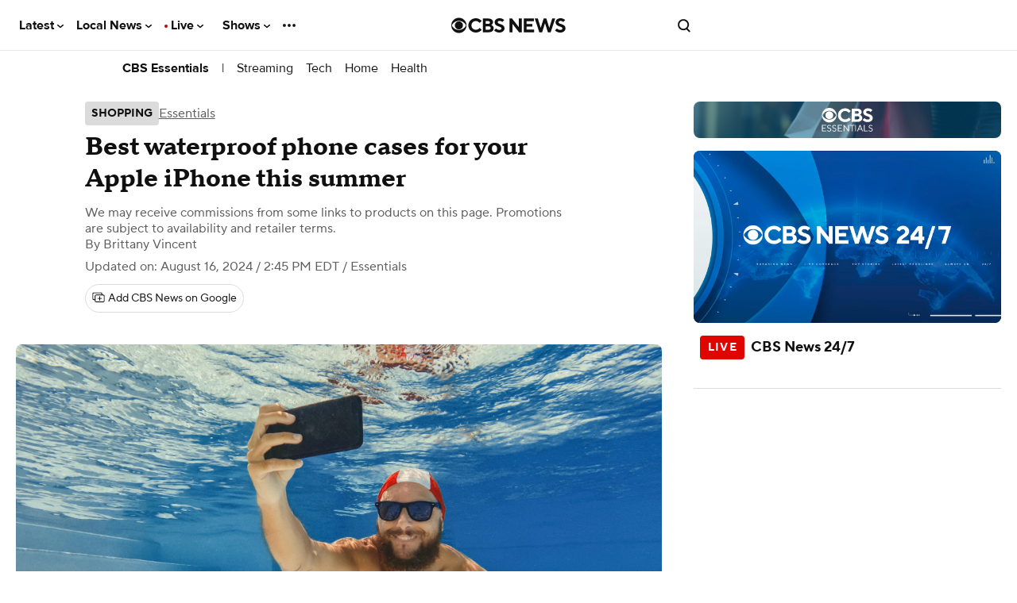

--- FILE ---
content_type: application/javascript
request_url: https://www.cbsnews.com/fly/bundles/cbsnewscore/js-build/components/guide.js?v=4e641f7bd49d2adb26747e5129c27650
body_size: -345
content:
define(["third-party/skimlinks","third-party/narrativ"],function(){return function(){}});